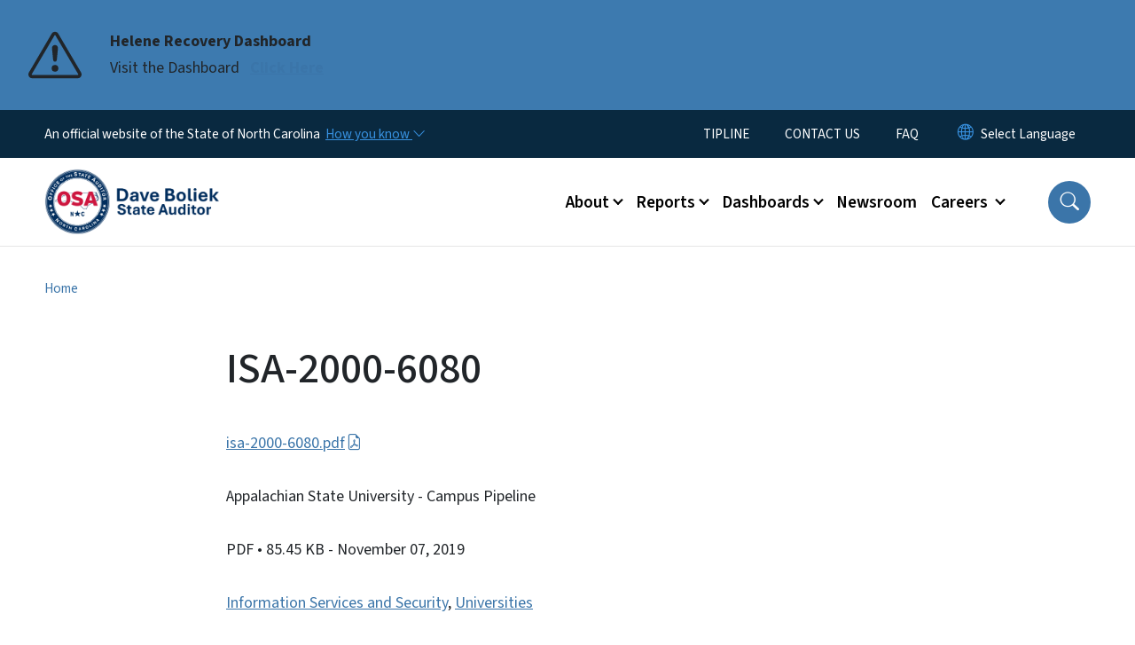

--- FILE ---
content_type: text/html; charset=UTF-8
request_url: https://www.auditor.nc.gov/documents/reports/infosystems/isa-2000-6080-0
body_size: 44240
content:

<!DOCTYPE html>
<html lang="en" dir="ltr" prefix="og: https://ogp.me/ns#">
  <head>
    <meta name="color-scheme" content="only light">
    <meta charset="utf-8" />
<script async src="https://www.googletagmanager.com/gtag/js?id=G-NXKKFN0D24"></script>
<script>window.dataLayer = window.dataLayer || [];function gtag(){dataLayer.push(arguments)};gtag("js", new Date());gtag("set", "developer_id.dMDhkMT", true);gtag("config", "G-NXKKFN0D24", {"groups":"default","page_placeholder":"PLACEHOLDER_page_location","allow_ad_personalization_signals":false});</script>
<link rel="canonical" href="https://www.auditor.nc.gov/documents/reports/infosystems/isa-2000-6080-0" />
<meta name="Generator" content="Drupal 10 (https://www.drupal.org)" />
<meta name="MobileOptimized" content="width" />
<meta name="HandheldFriendly" content="true" />
<meta name="viewport" content="width=device-width, initial-scale=1, shrink-to-fit=no" />
<meta http-equiv="x-ua-compatible" content="ie=edge" />
<link rel="icon" href="https://files.nc.gov/nc-auditor/nc-favicon-32x32_0.png?VersionId=Kr8gj2O3SwE8nmo4czponVh0fgm_A06U" type="image/png" />

    <title>ISA-2000-6080 | NC Auditor</title>
    <link rel="stylesheet" media="all" href="/sites/default/files/css/css_McD414RHaQEGHWiFCXO0E6sVznQbw8qEZ2Poriz6yJc.css?delta=0&amp;language=en&amp;theme=nc_barrio&amp;include=[base64]" />
<link rel="stylesheet" media="all" href="/sites/default/files/css/css_QJFbZKoawNbFEUkhpC-liW18AQy0QfsgXRDUwDslmLQ.css?delta=1&amp;language=en&amp;theme=nc_barrio&amp;include=[base64]" />
<link rel="stylesheet" media="all" href="//cdn.jsdelivr.net/npm/bootstrap@5.1.3/dist/css/bootstrap.min.css" />
<link rel="stylesheet" media="print" href="/sites/default/files/css/css_090_15VghrHPtPwmpDUNoiB08dGJKG_ia0wt5stA2yA.css?delta=3&amp;language=en&amp;theme=nc_barrio&amp;include=[base64]" />
<link rel="stylesheet" media="all" href="/sites/default/files/css/css_o27ywI-ISDAa3Jjt7jra89ZYqbLGcm0E6RHUUauZF2k.css?delta=4&amp;language=en&amp;theme=nc_barrio&amp;include=[base64]" />
<link rel="stylesheet" media="print" href="/sites/default/files/css/css_3MW8ft_FF9ydvFy41_VRjtN0vyNx7rgxT5zOH09DsHA.css?delta=5&amp;language=en&amp;theme=nc_barrio&amp;include=[base64]" />
<link rel="stylesheet" media="all" href="/sites/default/files/css/css_7en5mTJF96yvOBLW7MVDR3emir6LMD3IRB-DCT7VhDs.css?delta=6&amp;language=en&amp;theme=nc_barrio&amp;include=[base64]" />

    
  </head>
  <body class="layout-no-sidebars has-featured-top path-media">
    <a href="#main-content" class="visually-hidden focusable skip-link">
      Skip to main content
    </a>
    
      <div class="dialog-off-canvas-main-canvas" data-off-canvas-main-canvas>
    <div id="page-wrapper">
  <div id="page">
    <header id="header" class="header" role="banner" aria-label="Site header">
                    <div class="highlighted container-fluid g-0">
          <div class="container-fluid section clearfix" role="alert">
              <div id="block-ncalertsblock-2" class="block block-ncalert block-nc-alert-block">
  
    
      <div class="content">
      
    <div id="alerts" data-alerts-hash="de9bda8f14c60812f5603b048c820696" class="carousel slide alerts" data-bs-ride="false" data-bs-interval="10000" data-bs-touch="false">
    <div class="carousel-inner">
              <div class="carousel-item alert-item info active" data-paths="">
          <div id="2bc8302d120b0982f3c1ff57286cadf7" class="alert-box">
            <span class="alert-icon" aria-hidden="true">
              <svg xmlns="http://www.w3.org/2000/svg" width="60" height="60" fill="currentColor" class="bi bi-exclamation-triangle" viewBox="0 0 16 16">
              <path d="M7.938 2.016A.13.13 0 0 1 8.002 2a.13.13 0 0 1 .063.016.146.146 0 0 1 .054.057l6.857 11.667c.036.06.035.124.002.183a.163.163 0 0 1-.054.06.116.116 0 0 1-.066.017H1.146a.115.115 0 0 1-.066-.017.163.163 0 0 1-.054-.06.176.176 0 0 1 .002-.183L7.884 2.073a.147.147 0 0 1 .054-.057zm1.044-.45a1.13 1.13 0 0 0-1.96 0L.165 13.233c-.457.778.091 1.767.98 1.767h13.713c.889 0 1.438-.99.98-1.767L8.982 1.566z"/>
              <path d="M7.002 12a1 1 0 1 1 2 0 1 1 0 0 1-2 0zM7.1 5.995a.905.905 0 1 1 1.8 0l-.35 3.507a.552.552 0 0 1-1.1 0L7.1 5.995z"/>
              </svg>
            </span>
            <div class="message" role="alert">
              <strong class="alert-type">Helene Recovery Dashboard</strong>
              <p>Visit the Dashboard
                                  <a href="https://www.auditor.nc.gov/helene" class="alert-link" aria-label="Read More Visit the Dashboard">
                                          Click Here
                                      </a>
                              </p>
            </div>
          </div>
        </div>
              </div>

    </div>
  </div>


          </div>
        </div>
                              <div class="navbar" id="navbar-top">
                          
              
              <div class="official-website">
                <span class="d-none d-sm-inline">An official website of the State of North Carolina</span>
                <span class="d-sm-none d-inline">An official website of NC</span>
                <button
                  type="button"
                  data-bs-toggle="collapse"
                  data-bs-target="#officialNC"
                  aria-label="How you know"
                  aria-expanded="false"
                  aria-controls="collapseExample"
                  class="how-you-know-btn">
                  <span class="d-none d-sm-inline">How you know <i class="bi-chevron-down"></i></span>
                  <span class="d-sm-none d-inline"><i class="bi bi-info-circle"></i></span>
                </button>
              </div>
              <div class="collapse official-website" id="officialNC">
                <div class="privacy-security">
                  <div class="p-2">
                    <i class="bi bi-info-circle h3 float-start pe-2"></i>
                    <p>State Government websites value user privacy. To learn more, <a href="https://www.nc.gov/privacy">view our full privacy policy</a>.</p>
                  </div>
                  <div class="p-2">
                    <i class="bi bi-lock h3 float-start pe-2"></i>
                    <p>Secure websites use HTTPS certificates. A lock icon or https:// means you’ve safely connected to the official website.</p>
                  </div>
                </div>
              </div>
                              <div class="form-inline navbar-form ml-auto">
                    <section class="row region region-top-header-form">
    <nav role="navigation" aria-labelledby="block-utilitymenu-menu" id="block-utilitymenu" class="block block-menu navigation menu--enterprise-nav-menu">
            
  <div class="visually-hidden" id="block-utilitymenu-menu">Utility Menu</div>
  

        
                  <ul class="clearfix nav" data-component-id="bootstrap_barrio:menu">
                    <li class="nav-item">
                <a href="https://www.auditor.nc.gov/tipline" class="nav-link nav-link-https--wwwauditorncgov-tipline">TIPLINE</a>
              </li>
                <li class="nav-item">
                <a href="https://www.auditor.nc.gov/contact-us" class="nav-link nav-link-https--wwwauditorncgov-contact-us">CONTACT US</a>
              </li>
                <li class="nav-item">
                <a href="/about-us/frequently-asked-questions" class="nav-link nav-link--about-us-frequently-asked-questions">FAQ</a>
              </li>
        </ul>
  



  </nav>
<div id="block-gtranslate-2" class="block block-gtranslate block-gtranslate-block">
  
    
      <div class="content">
      
<div class="gtranslate_wrapper"></div><script>window.gtranslateSettings = {"switcher_horizontal_position":"inline","switcher_vertical_position":"inline","horizontal_position":"inline","vertical_position":"inline","float_switcher_open_direction":"bottom","switcher_open_direction":"bottom","default_language":"en","native_language_names":1,"detect_browser_language":0,"add_new_line":1,"select_language_label":"Select Language","flag_size":32,"flag_style":"2d","globe_size":60,"alt_flags":[],"wrapper_selector":".gtranslate_wrapper","url_structure":"none","custom_domains":null,"languages":["en","ar","zh-TW","hi","pl","pt","ru","es","sr","vi","th","hmn","km","lo","so","am"],"custom_css":""};</script><script>(function(){var js = document.createElement('script');js.setAttribute('src', 'https://cdn.gtranslate.net/widgets/latest/dropdown.js');js.setAttribute('data-gt-orig-url', '/documents/reports/infosystems/isa-2000-6080-0');js.setAttribute('data-gt-orig-domain', 'www.auditor.nc.gov');document.body.appendChild(js);})();</script>
    </div>
  </div>

  </section>

                </div>
                                      </div>
                <div class="navbar navbar-expand-xl" id="navbar-main">
                        <section class="nc_header region region-header">
          <a href="/" title="Home" rel="home" class="navbar-brand">
              <img src="https://files.nc.gov/nc-auditor/OSA-Seal-Website-Lg.png?VersionId=n4ROSxUnBq1N71ampNoiXRAAsr73Jwbi" alt="Home" class="img-fluid d-inline-block align-top" />
                </a>
  
  </section>

                          <button class="navbar-toggler navbar-toggler-right collapsed" type="button" data-bs-toggle="collapse" data-bs-target="#CollapsingNavbar" aria-controls="CollapsingNavbar" aria-expanded="false" aria-label="Toggle navigation"><span class="navbar-toggler-icon"></span></button>
              <div class="collapse navbar-collapse justify-content-end" id="CollapsingNavbar">
                  <section class="main-menu-nav container-md  region region-primary-menu">
    <nav role="navigation" aria-label="Main Menu"  id="block-mainmenu-2" class="block block-menu navigation menu--main">
            
  <p class="visually-hidden" id="block-mainmenu-2-menu">Main menu</p>
  

        
              <ul class="clearfix navbar-nav">
    
    
          
      <li class="nav-item menu-item--expanded dropdown">
                          <a href="/about-office-state-auditor" class="nav-link dropdown-toggle nav-link--about-office-state-auditor" data-bs-toggle="dropdown" aria-expanded="false" aria-haspopup="true" role="button" data-drupal-link-system-path="node/3831">About</a>
                                                      <ul class="dropdown-menu dropdown-menu-lg-end">
    
                                            <li class="dropdown-item landing-page "><a href="/about-office-state-auditor" class="nav-link nav-link--about-office-state-auditor" data-drupal-link-system-path="node/3831">About</a></li>
    
          
      <li class="dropdown-item">
                          <a href="https://www.auditor.nc.gov/about-office-state-auditor" class="nav-link-https--wwwauditorncgov-about-office-state-auditor">Mission</a>
              </li>
          
      <li class="dropdown-item">
                          <a href="/about-office/state-auditor-dave-boliek" class="nav-link--about-office-state-auditor-dave-boliek" data-drupal-link-system-path="node/3872">Meet the State Auditor</a>
              </li>
          
      <li class="dropdown-item">
                          <a href="/about-office/history-office-state-auditor" class="nav-link--about-office-history-office-state-auditor" data-drupal-link-system-path="node/3826">History of the Office</a>
              </li>
          
      <li class="dropdown-item">
                          <a href="https://www.auditor.nc.gov/blog/2025/12/05/introducing-north-carolina-award-excellence-financial-reporting-and-compliance" class="nav-link-https--wwwauditorncgov-blog-2025-12-05-introducing-north-carolina-award-excellence-financial-reporting-and-compliance">Award of Excellence</a>
              </li>
          
      <li class="dropdown-item">
                          <a href="https://www.auditor.nc.gov/cardinal-award" class="nav-link-https--wwwauditorncgov-cardinal-award">Cardinal Award</a>
              </li>
        </ul>
  
              </li>
          
      <li class="nav-item menu-item--expanded dropdown">
                          <a href="/auditsreports" class="nav-link dropdown-toggle nav-link--auditsreports" data-bs-toggle="dropdown" aria-expanded="false" aria-haspopup="true" role="button" data-drupal-link-system-path="node/3815">Reports</a>
                                                      <ul class="dropdown-menu dropdown-menu-lg-end">
    
                                            <li class="dropdown-item landing-page "><a href="/auditsreports" class="nav-link nav-link--auditsreports" data-drupal-link-system-path="node/3815">Reports</a></li>
    
          
      <li class="dropdown-item">
                          <a href="/audits-reviews/search-reports" class="nav-link--audits-reviews-search-reports" data-drupal-link-system-path="audits-reviews/search-reports">Search For Reports</a>
              </li>
          
      <li class="dropdown-item">
                          <a href="/auditsreports/types-audits" class="nav-link--auditsreports-types-audits" data-drupal-link-system-path="node/3821">Types of Audits</a>
              </li>
          
      <li class="dropdown-item">
                          <a href="/order-reports" class="nav-link--order-reports">Order Reports</a>
              </li>
          
      <li class="dropdown-item">
                          <a href="https://www.auditor.nc.gov/receive-reports" class="nav-link-https--wwwauditorncgov-receive-reports">Subscribe To Receive Reports</a>
              </li>
          
      <li class="dropdown-item">
                          <a href="/Forms" class="nav-link--forms" data-drupal-link-system-path="node/3838">Forms</a>
              </li>
        </ul>
  
              </li>
          
      <li class="nav-item menu-item--expanded dropdown">
                          <a href="/dashboards" class="nav-link dropdown-toggle nav-link--dashboards" data-bs-toggle="dropdown" aria-expanded="false" aria-haspopup="true" role="button" data-drupal-link-system-path="node/3912">Dashboards</a>
                                                      <ul class="dropdown-menu dropdown-menu-lg-end">
    
                                            <li class="dropdown-item landing-page "><a href="/dashboards" class="nav-link nav-link--dashboards" data-drupal-link-system-path="node/3912">Dashboards</a></li>
    
          
      <li class="dropdown-item">
                          <a href="https://www.auditor.nc.gov/dave" class="nav-link-https--wwwauditorncgov-dave">DAVE Dashboard</a>
              </li>
          
      <li class="dropdown-item">
                          <a href="/dashboards/helene" class="nav-link--dashboards-helene" data-drupal-link-system-path="node/3881">Helene Recovery</a>
              </li>
          
      <li class="dropdown-item">
                          <a href="/dashboards/internal-budget-dashboard" class="nav-link--dashboards-internal-budget-dashboard" data-drupal-link-system-path="node/3929">Internal OSA Budget</a>
              </li>
          
      <li class="dropdown-item">
                          <a href="/dashboards/nc-financial-snapshot" class="nav-link--dashboards-nc-financial-snapshot" data-drupal-link-system-path="node/3930">NC Financial Snapshot</a>
              </li>
        </ul>
  
              </li>
          
      <li class="nav-item">
                          <a href="/newsroom" class="nav-link nav-link--newsroom" data-drupal-link-system-path="node/3885">Newsroom</a>
              </li>
          
      <li class="nav-item menu-item--expanded dropdown">
                          <a href="https://www.auditor.nc.gov/careers" target="_self" class="nav-link dropdown-toggle nav-link-https--wwwauditorncgov-careers" data-bs-toggle="dropdown" aria-expanded="false" aria-haspopup="true" role="button">Careers </a>
                                                      <ul class="dropdown-menu dropdown-menu-lg-end">
    
                                            <li class="dropdown-item landing-page "><a href="https://www.auditor.nc.gov/careers" target="_self" class="nav-link nav-link-https--wwwauditorncgov-careers">Careers </a></li>
    
          
      <li class="dropdown-item">
                          <a href="https://nc.wd108.myworkdayjobs.com/NC_Careers?hiringCompany=4c5533ba0a02100160ed039da7700000" class="nav-link-https--ncwd108myworkdayjobscom-nc-careershiringcompany4c5533ba0a02100160ed039da7700000" title="Join Our Team">Full-Time Opportunities</a>
              </li>
          
      <li class="dropdown-item">
                          <a href="https://www.auditor.nc.gov/internships" class="nav-link-https--wwwauditorncgov-internships">Internships</a>
              </li>
          
      <li class="dropdown-item">
                          <a href="https://www.auditor.nc.gov/events" class="nav-link-https--wwwauditorncgov-events">Come Meet Us</a>
              </li>
        </ul>
  
              </li>
        </ul>
  


  </nav>
<nav role="navigation" aria-labelledby="block-utilitymenu-2-menu" id="block-utilitymenu-2" class="block block-menu navigation menu--enterprise-nav-menu">
            
  <h2 class="visually-hidden" id="block-utilitymenu-2-menu">Utility Menu</h2>
  

        
                  <ul class="clearfix nav" data-component-id="bootstrap_barrio:menu">
                    <li class="nav-item">
                <a href="https://www.auditor.nc.gov/tipline" class="nav-link nav-link-https--wwwauditorncgov-tipline">TIPLINE</a>
              </li>
                <li class="nav-item">
                <a href="https://www.auditor.nc.gov/contact-us" class="nav-link nav-link-https--wwwauditorncgov-contact-us">CONTACT US</a>
              </li>
                <li class="nav-item">
                <a href="/about-us/frequently-asked-questions" class="nav-link nav-link--about-us-frequently-asked-questions">FAQ</a>
              </li>
        </ul>
  



  </nav>

  </section>

                  <div class="form-inline navbar-form justify-content-end">
                    
                    <div id="search-icon" tabindex="0" role="button" aria-pressed="false" aria-label="Search"><i class="bi bi-search"></i></div>
                  </div>
              </div>
                                            </div>
          </header>
                  <div class="featured-top">
          <aside class="featured-top__inner section container-fluid clearfix" role="complementary">
              <section class="container-fluid region region-featured-top">
    <div id="block-ncsearchblock-2" class="block block-ncsearch block-nc-search-block">
  
    
      <div class="content">
      
<form class="nc-search-block-form" data-drupal-selector="nc-search-block-form" action="/search/auditor" method="get" id="nc-search-block-form" accept-charset="UTF-8">
  




        
  <div class="js-form-item js-form-type-search form-type-search js-form-item-keys form-item-keys form-no-label mb-3">
          <label for="edit-keys" class="visually-hidden">Search</label>
                    <input title="Enter the terms you wish to search for." data-drupal-selector="edit-keys" data-msg-maxlength="Search field has a maximum length of 128." type="search" id="edit-keys" name="keys" value="" size="15" maxlength="128" class="form-search form-control" />

                      </div>
<div data-drupal-selector="edit-actions" class="form-actions js-form-wrapper form-wrapper mb-3" id="edit-actions--2"><input id="search-button" aria-label="search" role="search" data-drupal-selector="edit-submit" type="submit" value="Search" class="button js-form-submit form-submit btn btn-primary form-control" />
</div>

</form>

    </div>
  </div>

  </section>

                      </aside>
        </div>
              <div id="main-wrapper" class="layout-main-wrapper clearfix">
              <div id="main" class="container-fluid ">
                                          <div id="block-breadcrumbs" class="block block-system block-system-breadcrumb-block">
  
    
      <div class="content">
      
  <nav role="navigation" aria-label="breadcrumb" style="">
  <ol class="breadcrumb">
            <li class="breadcrumb-item">
        <a href="/">Home</a>
      </li>
        </ol>
</nav>


    </div>
  </div>


          <div class="row row-offcanvas row-offcanvas-left clearfix">
            <main class="main-content col order-first" id="content" role="main">
              <section class="section">
                <a id="main-content" tabindex="-1"></a>
                  <div data-drupal-messages-fallback class="hidden"></div>
<div>
    
        
    	<article  class="file">
		<h1 itemprop="name">ISA-2000-6080</h1>
      <p> <a href="/documents/reports/infosystems/isa-2000-6080-0/open">isa-2000-6080.pdf</a> </p>
    		  <p>Appalachian State University - Campus Pipeline</p>
    		<div class="meta">
			<span class="label category">
				PDF
			</span>
			 <span class="label file-size">
         •	85.45 KB
			 </span>
       <span class="label file-date">
         - November 07, 2019
       </span>
    </div>
    <div class="label file-term">
            <a href="/document-terms/information-services-and-security" hreflang="en">Information Services and Security</a>,             <a href="/document-terms/universities" hreflang="en">Universities</a>          </div>
	</article>
  
        
            <div class="clearfix text-formatted field field--name-field-document-entity-body field--type-text-with-summary field--label-hidden field__item">This report contains an executive summary and audit results which detail the areas where improvements should be made to strengthen the access controls over the Campus Pipeline application and operating environment. During the course of our audit certain sensitive security related findings and recommendations were identified. Those sensitive issues were conveyed in detail to the University Information Technology Services personnel during the audit exit conference. Due to the sensitive nature of these issues, they will be reported more generically in this audit report. University Information Technology Services personnel have reviewed a draft copy of this report, and their written responses to each issue are included herein.    Some of the findings are summarized below.  The Campus Pipeline application does not provide sufficient security features in the areas of user ID management, password management, and security violation and audit trail logging.  The current Campus Pipeline application, as configured by the University, allows access to sensitive and personal user profile information for students, faculty, and University employees anonymously using a standard web browser.  The Campus Pipeline application tracks the application usage activities of each user and transfers this information to Campus Pipeline, Inc. who uses the information in various ways.  This tracking activity should be clearly disclosed to users.  The University currently does not run the Campus Pipeline application or the Web for Students application in accordance with the network and hardware architecture recommended by the application vendors.  We found inappropriate user access to numerous files on the UNIX server that hosts the Campus Pipeline application.  Virus protection software is not being used on the UNIX server that hosts the Campus Pipeline application.  ASU does not have security policy and operating guidelines that govern the security of all University application systems.</div>
      
        
  <div class="field field--name-field-division-office field--type-entity-reference field--label-above">
    <div class="field__label">Division/Office</div>
          <ul class='field__items'>
              <li class="field__item"><a href="/divisionoffice/appalachian-state-university" hreflang="en">Appalachian State University</a></li>
              </ul>
      </div>

        
      <div class="field field--name-field-document-collection field--type-entity-reference field--label-hidden field__items">
              <div class="field__item"><a href="/document-collection/audit-reports" hreflang="en">Audit Reports</a></div>
              <div class="field__item"><a href="/document-collection/information-systems-audits" hreflang="en">Information Systems Audits</a></div>
          </div>
  
        
  <div class="field field--name-field-document-entity-terms field--type-entity-reference field--label-above">
    <div class="field__label">Document Entity Terms</div>
          <div class='field__items'>
              <div class="field__item"><a href="/document-terms/information-services-and-security" hreflang="en">Information Services and Security</a></div>
          <div class="field__item"><a href="/document-terms/universities" hreflang="en">Universities</a></div>
              </div>
      </div>

        
  <div class="field field--name-field-document-entity-pub-date field--type-datetime field--label-above">
    <div class="field__label">First Published</div>
              <div class="field__item"><time datetime="2000-06-01T12:00:00Z" class="datetime">June 1, 2000</time>
</div>
          </div>

        
</div>

              </section>
            </main>
                                  </div>
        </div>
          </div>
    <nav class="back-to-top" aria-label="Back to top"><a title="Back to top" href="#navbar-top"><i class="bi-box-arrow-in-up" role="img" aria-label="Back to top arrow"></i></a></nav>
        <footer class="site-footer">
              <div class="container-fluid">
                      <div class="site-footer__top clearfix">
                <section class="row region region-footer-first">
    <div id="block-contactinformation-2" class="block-content-basic block block-block-content block-block-content59e5230d-fb0a-40f4-bbaa-a4359cda8781">
  
      <h2>Contact Information</h2>
    
      <div class="content">
      
            <div class="clearfix text-formatted field field--name-body field--type-text-with-summary field--label-hidden field__item"><div itemscope itemtype="http://schema.org/Organization"><p><strong>North Carolina Office of the State Auditor</strong><br>20601 Mail Service Center<br>Raleigh, NC 27699</p><p><strong>Voice:</strong> 919-807-7500<br><strong>Toll-Free Tipline:</strong> 800-730-8477<br><strong>Fax:</strong> 919-807-7647<o:p></o:p><o:p></o:p></p></div></div>
      
    </div>
  </div>

  </section>

                <section class="row region region-footer-second">
    <div id="block-followus-2" class="block block-ncblocks block-ncblocks-follow-site-block">
  
      <h2>Follow Us</h2>
    
      <div class="content">
      
<div class="social-links">
  <div class="item-list">
    <ul>
              <li>
          <a href="https://www.facebook.com/ncstateauditor/" itemprop="url">
            <svg xmlns="http://www.w3.org/2000/svg" fill="currentColor" class="bi bi-facebook" viewBox="0 0 16 16" role="img" aria-label="Facebook">
              <path d="M16 8.049c0-4.446-3.582-8.05-8-8.05C3.58 0-.002 3.603-.002 8.05c0 4.017 2.926 7.347 6.75 7.951v-5.625h-2.03V8.05H6.75V6.275c0-2.017 1.195-3.131 3.022-3.131.876 0 1.791.157 1.791.157v1.98h-1.009c-.993 0-1.303.621-1.303 1.258v1.51h2.218l-.354 2.326H9.25V16c3.824-.604 6.75-3.934 6.75-7.951"/>
            </svg>
          </a>
        </li>
      
              <li>
          <a href="https://twitter.com/NCStateAuditor">
            <svg xmlns="http://www.w3.org/2000/svg" fill="currentColor" class="bi bi-twitter-x" viewBox="0 0 16 16" role="img" aria-label="X">
              <path d="M12.6.75h2.454l-5.36 6.142L16 15.25h-4.937l-3.867-5.07-4.425 5.07H.316l5.733-6.57L0 .75h5.063l3.495 4.633L12.601.75Zm-.86 13.028h1.36L4.323 2.145H2.865z"/>
            </svg>
          </a>
        </li>
      
      
              <li>
          <a href="https://www.instagram.com/nc.osa/" itemprop="url">
            <svg xmlns="http://www.w3.org/2000/svg" fill="currentColor" class="bi bi-instagram" viewBox="0 0 16 16" role="img" aria-label="Instagram">
              <path d="M8 0C5.829 0 5.556.01 4.703.048 3.85.088 3.269.222 2.76.42a3.9 3.9 0 0 0-1.417.923A3.9 3.9 0 0 0 .42 2.76C.222 3.268.087 3.85.048 4.7.01 5.555 0 5.827 0 8.001c0 2.172.01 2.444.048 3.297.04.852.174 1.433.372 1.942.205.526.478.972.923 1.417.444.445.89.719 1.416.923.51.198 1.09.333 1.942.372C5.555 15.99 5.827 16 8 16s2.444-.01 3.298-.048c.851-.04 1.434-.174 1.943-.372a3.9 3.9 0 0 0 1.416-.923c.445-.445.718-.891.923-1.417.197-.509.332-1.09.372-1.942C15.99 10.445 16 10.173 16 8s-.01-2.445-.048-3.299c-.04-.851-.175-1.433-.372-1.941a3.9 3.9 0 0 0-.923-1.417A3.9 3.9 0 0 0 13.24.42c-.51-.198-1.092-.333-1.943-.372C10.443.01 10.172 0 7.998 0zm-.717 1.442h.718c2.136 0 2.389.007 3.232.046.78.035 1.204.166 1.486.275.373.145.64.319.92.599s.453.546.598.92c.11.281.24.705.275 1.485.039.843.047 1.096.047 3.231s-.008 2.389-.047 3.232c-.035.78-.166 1.203-.275 1.485a2.5 2.5 0 0 1-.599.919c-.28.28-.546.453-.92.598-.28.11-.704.24-1.485.276-.843.038-1.096.047-3.232.047s-2.39-.009-3.233-.047c-.78-.036-1.203-.166-1.485-.276a2.5 2.5 0 0 1-.92-.598 2.5 2.5 0 0 1-.6-.92c-.109-.281-.24-.705-.275-1.485-.038-.843-.046-1.096-.046-3.233s.008-2.388.046-3.231c.036-.78.166-1.204.276-1.486.145-.373.319-.64.599-.92s.546-.453.92-.598c.282-.11.705-.24 1.485-.276.738-.034 1.024-.044 2.515-.045zm4.988 1.328a.96.96 0 1 0 0 1.92.96.96 0 0 0 0-1.92m-4.27 1.122a4.109 4.109 0 1 0 0 8.217 4.109 4.109 0 0 0 0-8.217m0 1.441a2.667 2.667 0 1 1 0 5.334 2.667 2.667 0 0 1 0-5.334"/>
            </svg>
          </a>
        </li>
      
      
      
              <li>
          <a href="https://www.youtube.com/channel/UCLiAy36eqY55MDmZaH1tRBg" itemprop="url">
            <svg xmlns="http://www.w3.org/2000/svg" fill="currentColor" class="bi bi-youtube" viewBox="0 0 16 16" role="img" aria-label="YouTube">
              <path d="M8.051 1.999h.089c.822.003 4.987.033 6.11.335a2.01 2.01 0 0 1 1.415 1.42c.101.38.172.883.22 1.402l.01.104.022.26.008.104c.065.914.073 1.77.074 1.957v.075c-.001.194-.01 1.108-.082 2.06l-.008.105-.009.104c-.05.572-.124 1.14-.235 1.558a2.01 2.01 0 0 1-1.415 1.42c-1.16.312-5.569.334-6.18.335h-.142c-.309 0-1.587-.006-2.927-.052l-.17-.006-.087-.004-.171-.007-.171-.007c-1.11-.049-2.167-.128-2.654-.26a2.01 2.01 0 0 1-1.415-1.419c-.111-.417-.185-.986-.235-1.558L.09 9.82l-.008-.104A31 31 0 0 1 0 7.68v-.123c.002-.215.01-.958.064-1.778l.007-.103.003-.052.008-.104.022-.26.01-.104c.048-.519.119-1.023.22-1.402a2.01 2.01 0 0 1 1.415-1.42c.487-.13 1.544-.21 2.654-.26l.17-.007.172-.006.086-.003.171-.007A100 100 0 0 1 7.858 2zM6.4 5.209v4.818l4.157-2.408z"/>
            </svg>
          </a>
        </li>
      
      
              <li>
          <a href="https://www.linkedin.com/company/nc-office-of-the-state-auditor" itemprop="url">
            <svg xmlns="http://www.w3.org/2000/svg" fill="currentColor" class="bi bi-linkedin" viewBox="0 0 16 16" role="img" aria-label="LinkedIn">
              <path d="M0 1.146C0 .513.526 0 1.175 0h13.65C15.474 0 16 .513 16 1.146v13.708c0 .633-.526 1.146-1.175 1.146H1.175C.526 16 0 15.487 0 14.854zm4.943 12.248V6.169H2.542v7.225zm-1.2-8.212c.837 0 1.358-.554 1.358-1.248-.015-.709-.52-1.248-1.342-1.248S2.4 3.226 2.4 3.934c0 .694.521 1.248 1.327 1.248zm4.908 8.212V9.359c0-.216.016-.432.08-.586.173-.431.568-.878 1.232-.878.869 0 1.216.662 1.216 1.634v3.865h2.401V9.25c0-2.22-1.184-3.252-2.764-3.252-1.274 0-1.845.7-2.165 1.193v.025h-.016l.016-.025V6.169h-2.4c.03.678 0 7.225 0 7.225z"/>
            </svg>
          </a>
        </li>
      

           
    
    </ul>
  </div>
</div>

    </div>
  </div>
<div id="block-socialmediacommentstermsofuse" class="block-content-basic block block-block-content block-block-contentd694d066-0787-4675-afb0-bb8ae0f5b191">
  
    
      <div class="content">
      
            <div class="clearfix text-formatted field field--name-body field--type-text-with-summary field--label-hidden field__item"><p><a href="https://www.auditor.nc.gov/social-media-comments-terms-use" target="_blank" title="Social Media Comments Terms of Use">Social Media Comments Terms of Use</a></p></div>
      
    </div>
  </div>

  </section>

              
            </div>
                                <div class="site-footer__bottom">
                <section class="row region region-site-footer">
    <nav role="navigation" aria-labelledby="block-networkmenu-2-menu" id="block-networkmenu-2" class="block block-menu navigation menu--network-menu">
            
  <h2 class="visually-hidden" id="block-networkmenu-2-menu">Network Menu</h2>
  

        
                  <ul class="clearfix nav" data-component-id="bootstrap_barrio:menu">
                    <li class="nav-item">
                <a href="https://nc.gov/" title="The State of North Carolina" class="nav-link nav-link-https--ncgov-">nc.gov</a>
              </li>
                <li class="nav-item">
                <a href="/webform/user_feedback?source_entity_type=ENTITY_TYPE&amp;source_entity_id=ENTITY_ID" class="webform-dialog webform-dialog-mobile nav-link webform-dialog webform-dialog-mobile nav-link--webform-user-feedbacksource-entity-typeentity-typesource-entity-identity-id" title="Website User Feedback Form" data-drupal-link-query="{&quot;source_entity_id&quot;:&quot;ENTITY_ID&quot;,&quot;source_entity_type&quot;:&quot;ENTITY_TYPE&quot;}" data-drupal-link-system-path="webform/user_feedback">Website Feedback</a>
              </li>
                <li class="nav-item">
                <a href="https://www.nc.gov/accessibility" title="Accessibility of State of North Carolina Websites" class="nav-link nav-link-https--wwwncgov-accessibility">Accessibility</a>
              </li>
                <li class="nav-item">
                <a href="https://www.nc.gov/disclaimer-terms-use" title="Terms of Use" class="nav-link nav-link-https--wwwncgov-disclaimer-terms-use">Disclaimer &amp; Terms of Use</a>
              </li>
                <li class="nav-item">
                <a href="https://www.nc.gov/privacy" title="State of North Carolina Privacy Policy" class="nav-link nav-link-https--wwwncgov-privacy">Privacy Policy</a>
              </li>
                <li class="nav-item">
                <a href="https://www.nc.gov/government/open-budget" title="State of North Carolina Open Budget" class="nav-link nav-link-https--wwwncgov-government-open-budget">Open Budget</a>
              </li>
        </ul>
  



  </nav>

  </section>

              <div class="branding"><a href="https://it.nc.gov/services/digital-services">Hosted on Digital Commons</a></div>
            </div>
                  </div>
          </footer>
  </div>
</div>

  </div>

    
    <script type="application/json" data-drupal-selector="drupal-settings-json">{"path":{"baseUrl":"\/","pathPrefix":"","currentPath":"media\/3677","currentPathIsAdmin":false,"isFront":false,"currentLanguage":"en"},"pluralDelimiter":"\u0003","suppressDeprecationErrors":true,"ajaxPageState":{"libraries":"[base64]","theme":"nc_barrio","theme_token":null},"ajaxTrustedUrl":{"\/search\/auditor":true},"clientside_validation_jquery":{"validate_all_ajax_forms":2,"force_validate_on_blur":true,"force_html5_validation":false,"messages":{"required":"This field is required.","remote":"Please fix this field.","email":"Please enter a valid email address.","url":"Please enter a valid URL.","date":"Please enter a valid date.","dateISO":"Please enter a valid date (ISO).","number":"Please enter a valid number.","digits":"Please enter only digits.","equalTo":"Please enter the same value again.","maxlength":"Please enter no more than {0} characters.","minlength":"Please enter at least {0} characters.","rangelength":"Please enter a value between {0} and {1} characters long.","range":"Please enter a value between {0} and {1}.","max":"Please enter a value less than or equal to {0}.","min":"Please enter a value greater than or equal to {0}.","step":"Please enter a multiple of {0}."}},"google_analytics":{"account":"G-NXKKFN0D24","trackOutbound":true,"trackMailto":true,"trackTel":true,"trackDownload":true,"trackDownloadExtensions":"7z|aac|arc|arj|asf|asx|avi|bin|csv|doc(x|m)?|dot(x|m)?|exe|flv|gif|gz|gzip|hqx|jar|jpe?g|js|mp(2|3|4|e?g)|mov(ie)?|msi|msp|pdf|phps|png|ppt(x|m)?|pot(x|m)?|pps(x|m)?|ppam|sld(x|m)?|thmx|qtm?|ra(m|r)?|sea|sit|tar|tgz|torrent|txt|wav|wma|wmv|wpd|xls(x|m|b)?|xlt(x|m)|xlam|xml|z|zip"},"linkpurpose":{"domain":"https:\/\/www.auditor.nc.gov","ignore":"#toolbar-administration a","purposeDocumentMessage":"Link downloads document","purposeDocumentIconType":"html","purposeDocumentIconPosition":"beforeend","purposeDownloadMessage":"Link downloads file","purposeDownloadIconType":"html","purposeDownloadIconPosition":"beforeend","purposeAppMessage":"Link opens app","purposeAppIconType":"html","purposeAppIconPosition":"beforeend","purposeExternalMessage":"Link is external","purposeExternalIconType":"html","purposeExternalIconPosition":"beforeend","purposeMailMessage":"Link sends email","purposeMailIconType":"html","purposeMailIconPosition":"beforeend","purposeTelMessage":"Link opens phone app","purposeTelIconType":"html","purposeTelIconPosition":"beforeend","purposeNewWindow":true,"purposeNewWindowMessage":"Opens in new window","purposeNewWindowIconType":"html","purposeNewWindowIconPosition":"beforeend","css_url":"\/modules\/contrib\/linkpurpose"},"nc_breadcrumb":{"activeTrailInfo":[]},"webform":{"dialog":{"options":{"narrow":{"title":"Narrow","width":600},"mobile":{"title":"Mobile"},"normal":{"title":"Normal","width":800},"wide":{"title":"Wide","width":1000}},"entity_type":"media","entity_id":"3677"}},"nc_alerts":{"options":{"slideTransition":"goDown","nav":true,"autoplayTimeout":500,"items":1,"mouseDrag":false,"callbacks":true,"autoHeight":true,"navText":["\u003Ci class=\u0022icon-chevron-left\u0022\u003E\u003C\/i\u003E","\u003Ci class=\u0022icon-chevron-right\u0022\u003E\u003C\/i\u003E"]}},"nc_json_views":{"documentFilePath":null},"nc_search":{"searchblock":0},"user":{"uid":0,"permissionsHash":"abbf8bfb4b3e1b84024d3978ad8a1c6dd5b6f302e69df6b205a465573474c07e"}}</script>
<script src="/core/assets/vendor/jquery/jquery.min.js?v=3.7.1"></script>
<script src="/core/assets/vendor/once/once.min.js?v=1.0.1"></script>
<script src="/core/misc/drupalSettingsLoader.js?v=10.4.3"></script>
<script src="/core/misc/drupal.js?v=10.4.3"></script>
<script src="/core/misc/drupal.init.js?v=10.4.3"></script>
<script src="/core/misc/debounce.js?v=10.4.3"></script>
<script src="/core/assets/vendor/jquery.ui/ui/version-min.js?v=10.4.3"></script>
<script src="/core/assets/vendor/jquery.ui/ui/data-min.js?v=10.4.3"></script>
<script src="/core/assets/vendor/jquery.ui/ui/disable-selection-min.js?v=10.4.3"></script>
<script src="/core/assets/vendor/jquery.ui/ui/jquery-patch-min.js?v=10.4.3"></script>
<script src="/core/assets/vendor/jquery.ui/ui/scroll-parent-min.js?v=10.4.3"></script>
<script src="/core/assets/vendor/jquery.ui/ui/unique-id-min.js?v=10.4.3"></script>
<script src="/core/assets/vendor/jquery.ui/ui/focusable-min.js?v=10.4.3"></script>
<script src="/core/assets/vendor/jquery.ui/ui/keycode-min.js?v=10.4.3"></script>
<script src="/core/assets/vendor/jquery.ui/ui/plugin-min.js?v=10.4.3"></script>
<script src="/core/assets/vendor/jquery.ui/ui/widget-min.js?v=10.4.3"></script>
<script src="/core/assets/vendor/jquery.ui/ui/labels-min.js?v=10.4.3"></script>
<script src="/core/assets/vendor/jquery.ui/ui/widgets/controlgroup-min.js?v=10.4.3"></script>
<script src="/core/assets/vendor/jquery.ui/ui/form-reset-mixin-min.js?v=10.4.3"></script>
<script src="/core/assets/vendor/jquery.ui/ui/widgets/mouse-min.js?v=10.4.3"></script>
<script src="/core/assets/vendor/jquery.ui/ui/widgets/checkboxradio-min.js?v=10.4.3"></script>
<script src="/core/assets/vendor/jquery.ui/ui/widgets/draggable-min.js?v=10.4.3"></script>
<script src="/core/assets/vendor/jquery.ui/ui/widgets/resizable-min.js?v=10.4.3"></script>
<script src="/core/assets/vendor/jquery.ui/ui/widgets/button-min.js?v=10.4.3"></script>
<script src="/core/assets/vendor/jquery.ui/ui/widgets/dialog-min.js?v=10.4.3"></script>
<script src="/core/assets/vendor/tabbable/index.umd.min.js?v=6.2.0"></script>
<script src="/core/assets/vendor/tua-body-scroll-lock/tua-bsl.umd.min.js?v=10.4.3"></script>
<script src="/themes/contrib/bootstrap_barrio/js/barrio.js?v=10.4.3"></script>
<script src="https://cdn.jsdelivr.net/npm/jquery-validation@1.21.0/dist/jquery.validate.min.js"></script>
<script src="/modules/contrib/clientside_validation/clientside_validation_jquery/js/cv.jquery.ife.js?t8xk2i"></script>
<script src="/modules/contrib/clientside_validation/clientside_validation_jquery/js/cv.jquery.validate.js?t8xk2i"></script>
<script src="/modules/contrib/google_analytics/js/google_analytics.js?v=10.4.3"></script>
<script src="/modules/contrib/linkpurpose/library/js/linkpurpose.min.js?t8xk2i"></script>
<script src="/modules/contrib/linkpurpose/js/linkpurpose-drupal.js?t8xk2i"></script>
<script src="//cdn.jsdelivr.net/npm/bootstrap@5.1.3/dist/js/bootstrap.bundle.min.js"></script>
<script src="/themes/custom/nc_barrio/src/js/modules/nc.fileicons.js?v=1"></script>
<script src="/themes/custom/nc_barrio/js/global.js?v=1.86"></script>
<script src="/themes/custom/nc_barrio/js/modules/nc.search.js?v=1.86"></script>
<script src="/themes/custom/nc_barrio/js/modules/nc.analytics.js?v=1.86"></script>
<script src="/themes/custom/nc_barrio/js/modules/nc.gtranslate.js?v=1.4"></script>
<script src="/modules/custom/nc_breadcrumb/js/nc_breadcrumb.js?t8xk2i"></script>
<script src="/modules/custom/ncalert/js/ncalerts.js?v=16"></script>
<script src="/modules/custom/ncblocks/js/ncblocks.js?v=1.3"></script>
<script src="/core/misc/progress.js?v=10.4.3"></script>
<script src="/core/assets/vendor/loadjs/loadjs.min.js?v=4.3.0"></script>
<script src="/core/misc/announce.js?v=10.4.3"></script>
<script src="/core/misc/message.js?v=10.4.3"></script>
<script src="/themes/contrib/bootstrap_barrio/js/messages.js?t8xk2i"></script>
<script src="/core/misc/ajax.js?v=10.4.3"></script>
<script src="/core/misc/displace.js?v=10.4.3"></script>
<script src="/core/misc/jquery.tabbable.shim.js?v=10.4.3"></script>
<script src="/core/misc/position.js?v=10.4.3"></script>
<script src="/core/misc/dialog/dialog-deprecation.js?v=10.4.3"></script>
<script src="/core/misc/dialog/dialog.js?v=10.4.3"></script>
<script src="/core/misc/dialog/dialog.position.js?v=10.4.3"></script>
<script src="/core/misc/dialog/dialog.jquery-ui.js?v=10.4.3"></script>
<script src="/core/modules/ckeditor5/js/ckeditor5.dialog.fix.js?v=10.4.3"></script>
<script src="/core/misc/dialog/dialog.ajax.js?v=10.4.3"></script>
<script src="/modules/contrib/webform/js/webform.drupal.dialog.js?v=10.4.3"></script>
<script src="/modules/contrib/webform/js/webform.dialog.js?v=10.4.3"></script>

  </body>
</html>
